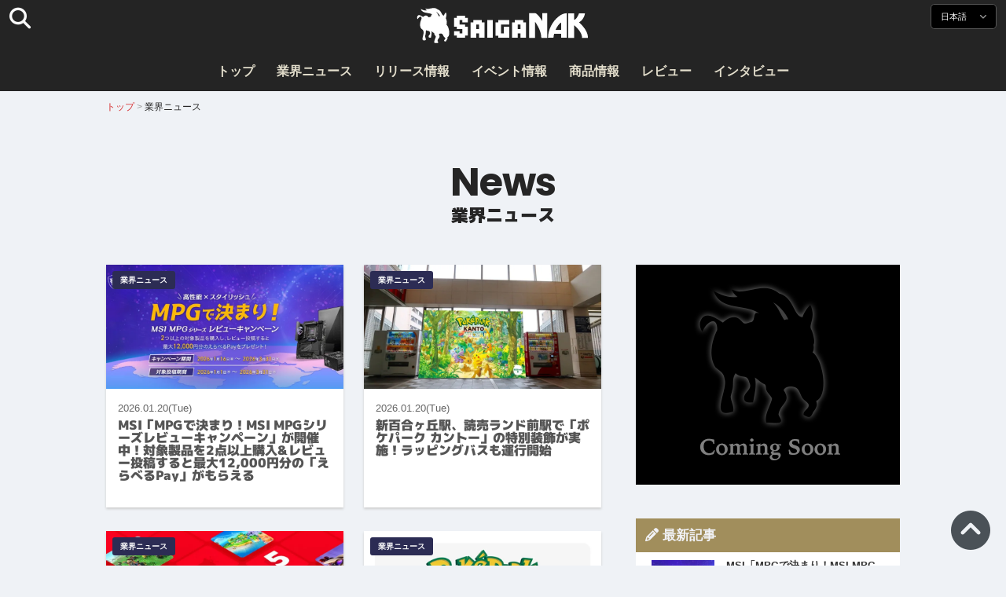

--- FILE ---
content_type: text/html; charset=UTF-8
request_url: https://saiganak.com/ja/news/
body_size: 12785
content:
<!DOCTYPE html>
<html lang="ja-JP" class="no-js" dir="ltr">
<head prefix="og: http://ogp.me/ns# fb: http://ogp.me/ns/fb# article: http://ogp.me/ns/article#">
<meta http-equiv="X-UA-Compatible" content="IE=edge">
<meta http-equiv="content-language" content="ja-jp">
<meta charset="UTF-8">
<title>業界ニュース | Saiga NAK(eスポーツメディア サイガナック)</title>
<link rel="preconnect dns-prefetch" href="//ajax.aspnetcdn.com">
<link rel="preconnect dns-prefetch" href="//i0.wp.com">
<link rel="preconnect dns-prefetch" href="//connect.facebook.net">
<link rel="preconnect dns-prefetch" href="//platform.twitter.com">
<link rel="preconnect dns-prefetch" href="//cdnjs.cloudflare.com">
<link rel="preconnect dns-prefetch" href="//www.instagram.com">
<link rel="preconnect dns-prefetch" href="//fonts.googleapis.com">
<link rel="preconnect dns-prefetch" href="//fonts.gstatic.com">
<link rel="preconnect dns-prefetch" href="//www.google-analytics.com">
<link rel="preconnect dns-prefetch" href="//www.googletagmanager.com">
<link rel="preconnect dns-prefetch" href="//www.clarity.ms">
<link rel="preconnect dns-prefetch" href="//cdn.onesignal.com">
<link rel="preconnect dns-prefetch" href="//cdn.iframe.ly">
<link rel="preload" as="script" href="https://www.google-analytics.com/analytics.js">
<meta name="viewport" content="width=device-width, initial-scale=1">
<meta name="theme-color" content="#242424">
<meta name="google" content="notranslate">
<meta property="fb:pages" content="322289025221387">
<meta name="msvalidate.01" content="1C4FF6234838589E0A4740B04C79D511">
<meta name="p:domain_verify" content="a46bcf02d0501580963acfb66ab2e8eb">
<meta name="wot-verification" content="50d734ea8d3d10b9d9c7">
<meta name="sogou_site_verification" content="LvSipLzWza">
<meta name="referrer" content="no-referrer-when-downgrade">
<meta name="author" content="https://saiganak.com/ja/member/saiganak/">
<meta name="google-adsense-account" content="ca-pub-5793716488983040">
<link rel="author" href="https://www.hatena.ne.jp/saiganak/">
<link rel="profile" href="http://gmpg.org/xfn/11">
<meta name="description" content="eスポーツの最新ニュースをお届け！eスポーツの業界動向やゲームメーカーのお知らせやセール情報まで幅広くeスポーツに関するニュースを発信しています。
">
<meta name="keywords"  content="">
<link rel="canonical" href="https://saiganak.com/ja/news/">
<meta name="twitter:site" content="Saiga NAK">
<meta name="twitter:creator" content="saiganak.com">
<meta name="twitter:domain" content="saiganak.com">
<meta name="twitter:image:src" content="https://i0.wp.com/uploads.saigacdn.com/2026/01/msi-mpg-review-campaign-00.jpg">
<meta property="og:image" content="https://i0.wp.com/uploads.saigacdn.com/2026/01/msi-mpg-review-campaign-00.jpg">
<meta property="og:locale" content="ja_JP">
<link rel="alternate" type="application/rss+xml" title="Saiga NAK" href="https://saiganak.com/ja/feed/">
<link rel="stylesheet" type="text/css" rel="preload" href="//assets.saigacdn.com/style.css?ver=20250913b" as="style">
<link rel="apple-touch-icon" sizes="180x180" href="https://assets.saigacdn.com/images/favicon/apple-touch-icon.png">
<link rel="icon" type="image/png" sizes="32x32" href="https://assets.saigacdn.com/images/favicon/favicon-32x32.png">
<link rel="icon" type="image/png" sizes="16x16" href="https://assets.saigacdn.com/images/favicon/favicon-16x16.png">
<!--<link rel="manifest" href="https://assets.saigacdn.com/images/favicon/site.webmanifest">-->
<link rel="mask-icon" href="https://assets.saigacdn.com/images/favicon/safari-pinned-tab.svg" color="#000000">
<link rel="shortcut icon" href="https://assets.saigacdn.com/images/favicon/favicon.ico">
<meta name="msapplication-TileColor" content="#000000">
<meta name="msapplication-config" content="https://assets.saigacdn.com/images/favicon/browserconfig.xml">
<meta name="theme-color" content="#000000">
<script>(function(w,d,s,l,i){w[l]=w[l]||[];w[l].push({'gtm.start':
new Date().getTime(),event:'gtm.js'});var f=d.getElementsByTagName(s)[0],
j=d.createElement(s),dl=l!='dataLayer'?'&l='+l:'';j.async=true;j.src=
'https://www.googletagmanager.com/gtm.js?id='+i+dl;f.parentNode.insertBefore(j,f);
})(window,document,'script','dataLayer','GTM-PQZVBF4W');</script>
<link rel="manifest" href="/manifest.json"><script async src="//cdnjs.cloudflare.com/ajax/libs/jquery/3.6.0/jquery.min.js" charset="utf-8"></script>
<script async src="//assets.saigacdn.com/js/jquery.pjax.min.js" charset="utf-8"></script>
<script src="https://cdn.onesignal.com/sdks/web/v16/OneSignalSDK.page.js" defer></script>
<script>
  window.OneSignalDeferred = window.OneSignalDeferred || [];
  OneSignalDeferred.push(function(OneSignal) {
    OneSignal.init({
      appId: "fdff83e0-615f-40d0-86f1-ba89e085c6be",
    });
  });
</script>
<script async>
</script>
<script defer>
window.addEventListener( 'load', function(){
$(function(){
  $.pjax({
    area : '#pjax-container,#langselect,#breadcrumbs,#pageheader',
    link : 'a:not([hreflang])',
    ajax: { timeout: 5000},
    callback: function(event, setting) {ga("send","pageview", location.pathname.slice(1));}
    //wait: 500
  });
  $(document).bind('pjax:fetch', function(){
    $('#pjax-container').addClass('pjax-fadeout'); $('#pageheader').addClass('pjax-fadeout'); $('#pjax-loader').addClass('pjax-loadstart'); init_fastyt();
  });
  $(document).bind('pjax:render', function(){
          (adsbygoogle = window.adsbygoogle || []).push({}); 
          twttr.widgets.load(document.getElementById("entry-article")); window.instgrm.Embeds.process(); FB.XFBML.parse(); (a[d].q=a[d].q||[]).push(arguments); init_magnificPopup(); init_fastyt(); window.iframely && iframely.load(); iframely.load(); init_autopager();
  });
});
}, false);
</script>
<script>
  var _paq = window._paq = window._paq || [];
  /* tracker methods like "setCustomDimension" should be called before "trackPageView" */
  _paq.push(['trackPageView']);
  _paq.push(['enableLinkTracking']);
  (function() {
    var u="//matomo.funglr.hk/";
    _paq.push(['setTrackerUrl', u+'matomo.php']);
    _paq.push(['setSiteId', '2']);
    var d=document, g=d.createElement('script'), s=d.getElementsByTagName('script')[0];
    g.async=true; g.src=u+'matomo.js'; s.parentNode.insertBefore(g,s);
  })();
</script>
<script async>
if (!window.ga) {
    (function(i,s,o,g,r,a,m){i['GoogleAnalyticsObject']=r;i[r]=i[r]||function(){
    (i[r].q=i[r].q||[]).push(arguments)},i[r].l=1*new Date();a=s.createElement(o),
    m=s.getElementsByTagName(o)[0];a.async=1;a.src=g;m.parentNode.insertBefore(a,m)
    })(window,document,'script','//www.google-analytics.com/analytics.js','ga');
    ga('create', 'UA-128671804-1', 'auto');
    ga('require', 'displayfeatures');
    ga('send', 'pageview');
    gtag('config', 'AW-1004511216');
}
ga('send', 'pageview', window.location.pathname.replace(/^\/?/, '/') + window.location.search);
</script>
<script async src="https://www.googletagmanager.com/gtag/js?id=G-3KQYVGVG2K"></script>
<script>
  window.dataLayer = window.dataLayer || [];
  function gtag(){dataLayer.push(arguments);}
  gtag('js', new Date());
  gtag('config', 'G-3KQYVGVG2K');
</script>
<script async>
!function (f, b, e, v, n, t, s) {
    if (f.fbq) return; n = f.fbq = function () {
        n.callMethod ?
            n.callMethod.apply(n, arguments) : n.queue.push(arguments)
    }; if (!f._fbq) f._fbq = n;
    n.push = n; n.loaded = !0; n.version = '2.0'; n.queue = []; t = b.createElement(e); t.async = !0;
    t.src = v; s = b.getElementsByTagName(e)[0]; s.parentNode.insertBefore(t, s)
};
fbq('init', '504005593476257');
fbq('track', 'PageView');
</script><noscript><img height="1" width="1" style="display:none" src="https://www.facebook.com/tr?id=504005593476257&ev=PageView&noscript=1" alt="Facebook Pixel"></noscript>
<script src="//cdn.onesignal.com/sdks/OneSignalSDK.js" async></script>
<script>var OneSignal = window.OneSignal || []; OneSignal.push(function() {OneSignal.init({appId: "886beb5b-b9f5-4b62-9a7a-4bcccd15de32",}); });</script>
</head>
<body><noscript><iframe src="https://www.googletagmanager.com/ns.html?id=GTM-PQZVBF4W" height="0" width="0" style="display:none; visibility:hidden;"></iframe></noscript>
<header id="header">
	<div class="container">
    		<em id="logo"><a href="https://saiganak.com/ja/">Saiga NAK</a></em>
			
		<div id="langselect"><input type="checkbox" id="langselect-check">
			<label for="langselect-check">
			日本語&nbsp;<i class="fas fa-angle-down"></i></label>
				
<ul class="language-chooser language-chooser-text qtranxs_language_chooser" id="qtranslate-chooser">
<li class="lang-en"><a href="https://saiganak.com/en/news/" hreflang="en" title="English (en)" class="qtranxs_text qtranxs_text_en"><span>English</span></a></li>
<li class="lang-ja active"><a href="https://saiganak.com/ja/news/" hreflang="ja" title="日本語 (ja)" class="qtranxs_text qtranxs_text_ja"><span>日本語</span></a></li>
<li class="lang-zh"><a href="https://saiganak.com/zh/news/" hreflang="zh" title="繁體中文 (zh)" class="qtranxs_text qtranxs_text_zh"><span>繁體中文</span></a></li>
</ul><div class="qtranxs_widget_end"></div>
		</div>
		<div class="clear"></div>
	</div>
<div class="clear"></div>
<input type="checkbox" id="navbar"><label for="navbar"><hr><hr><hr></label>
<nav id="globalnav">
	<ul>
		<li><a href="https://saiganak.com/ja/" title="トップ">トップ</a></li>
		<li><a href="https://saiganak.com/ja/news/" title="業界ニュース">業界ニュース</a></li>
		<li><a href="https://saiganak.com/ja/release/" title="リリース情報">リリース情報</a></li>
		<li><a href="https://saiganak.com/ja/event/" title="イベント情報">イベント情報</a></li>
		<li><a href="https://saiganak.com/ja/product/" title="商品情報">商品情報</a></li>
    <li><a href="https://saiganak.com/ja/review/" title="レビュー">レビュー</a></li>
    <li><a href="https://saiganak.com/ja/interview/" title="インタビュー">インタビュー</a></li>
	</ul>
</nav>
<input type="checkbox" id="search-check">
<label for="search-check"><i class="fas fa-search"></i></label>
<div id="globalsearch">
<form role="search" method="get" action="https://saiganak.com/ja/">
<label for="search-field-input"><input type="search" class="search-field" id="search-field-input" placeholder="" value="" name="s" required  pattern=".*\S+.*" minlength="2" autocomplete="off"></label>
<button type="submit">Search</button>
</form>
</div>
</header>
<div class="clear"></div>
<div id="breadcrumbs">
<div class="container">
<nav id="crumbs" itemscope itemtype="http://schema.org/BreadcrumbList"><span itemprop="itemListElement" itemscope itemtype="http://schema.org/ListItem"><a rel="v:url" property="v:title" href="https://saiganak.com/ja/" itemprop="item" name="funglr Games"><span itemprop="name">トップ</span></a><meta itemprop="position" content="1"></span><span class="del">&nbsp;&gt;&nbsp;</span><span itemprop="itemListElement" itemscope itemtype="http://schema.org/ListItem"><span class="current" itemprop="name" name="業界ニュース">業界ニュース</span><meta itemprop="position" content="2"></span>
</nav>
</div>
</div>
<div class="clear"></div>
<div id="pageheader">
    <header id="archive-header">
    <em>news</em>
    <h1>業界ニュース</h1>    </header><!-- .page-header -->
</div><div class="wrapper">
<div class="main" id="pjax-container"><div id="pjax-loader"></div>


<h2 id="description">eスポーツの最新ニュースをお届け！eスポーツの業界動向やゲームメーカーのお知らせやセール情報まで幅広くeスポーツに関するニュースを発信しています。
</h2><div class="main-list">

			<a href="https://saiganak.com/ja/news/msi-mpg-review-campaign-jan2026/" class="postlist" title="MSI「MPGで決まり！MSI MPGシリーズレビューキャンペーン」が開催中！対象製品を2点以上購入&amp;レビュー投稿すると最大12,000円分の「えらべるPay」がもらえる">
<div class="thum">
<picture>
  <source media="(max-width: 681px)" srcset="https://i0.wp.com/uploads.saigacdn.com/2026/01/msi-mpg-review-campaign-00-150x150.jpg">
  <img src="https://i0.wp.com/uploads.saigacdn.com/2026/01/msi-mpg-review-campaign-00-1024x538.jpg?resize=830,440" alt="MSI「MPGで決まり！MSI MPGシリーズレビューキャンペーン」が開催中！対象製品を2点以上購入&amp;レビュー投稿すると最大12,000円分の「えらべるPay」がもらえる" title="MSI「MPGで決まり！MSI MPGシリーズレビューキャンペーン」が開催中！対象製品を2点以上購入&amp;レビュー投稿すると最大12,000円分の「えらべるPay」がもらえる" loading="lazy">
</picture>
</div>
<div class="postlist-info">
	<em class="iconcate">業界ニュース</em>
	<time>2026.01.20(Tue)</time><br class="clear">
	<b>MSI「MPGで決まり！MSI MPGシリーズレビューキャンペーン」が開催中！対象製品を2点以上購入&#038;レビュー投稿すると最大12,000円分の「えらべるPay」がもらえる</b>
</div>
<div class="clear"></div>
</a>

		
				<a href="https://saiganak.com/ja/news/pokepark-kanto-partnership-with-odakyu/" class="postlist" title="新百合ヶ丘駅、読売ランド前駅で「ポケパーク カントー」の特別装飾が実施！ラッピングバスも運行開始">
<div class="thum">
<picture>
  <source media="(max-width: 681px)" srcset="https://i0.wp.com/uploads.saigacdn.com/2026/01/pokepark-kanto-partnership-with-odakyu-00-150x150.jpg">
  <img src="https://i0.wp.com/uploads.saigacdn.com/2026/01/pokepark-kanto-partnership-with-odakyu-00-1024x538.jpg?resize=830,440" alt="新百合ヶ丘駅、読売ランド前駅で「ポケパーク カントー」の特別装飾が実施！ラッピングバスも運行開始" title="新百合ヶ丘駅、読売ランド前駅で「ポケパーク カントー」の特別装飾が実施！ラッピングバスも運行開始" loading="lazy">
</picture>
</div>
<div class="postlist-info">
	<em class="iconcate">業界ニュース</em>
	<time>2026.01.20(Tue)</time><br class="clear">
	<b>新百合ヶ丘駅、読売ランド前駅で「ポケパーク カントー」の特別装飾が実施！ラッピングバスも運行開始</b>
</div>
<div class="clear"></div>
</a>

		
				<a href="https://saiganak.com/ja/news/nintendo-switch-2025-review/" class="postlist" title="「Nintendo Switch 2025年の振り返り」が公開中！去年遊んだソフトやプレイ時間を振り返ろう">
<div class="thum">
<picture>
  <source media="(max-width: 681px)" srcset="https://i0.wp.com/uploads.saigacdn.com/2026/01/nintendo-switch-2025-review-00-150x150.jpg">
  <img src="https://i0.wp.com/uploads.saigacdn.com/2026/01/nintendo-switch-2025-review-00-1024x538.jpg?resize=830,440" alt="「Nintendo Switch 2025年の振り返り」が公開中！去年遊んだソフトやプレイ時間を振り返ろう" title="「Nintendo Switch 2025年の振り返り」が公開中！去年遊んだソフトやプレイ時間を振り返ろう" loading="lazy">
</picture>
</div>
<div class="postlist-info">
	<em class="iconcate">業界ニュース</em>
	<time>2026.01.19(Mon)</time><br class="clear">
	<b>「Nintendo Switch 2025年の振り返り」が公開中！去年遊んだソフトやプレイ時間を振り返ろう</b>
</div>
<div class="clear"></div>
</a>

		
				<a href="https://saiganak.com/ja/news/pokepark-kanto-partnership-with-keio/" class="postlist" title="京王よみうりランド駅が「ポケパーク カントー」装飾に！京王線でラッピングトレインも運行開始">
<div class="thum">
<picture>
  <source media="(max-width: 681px)" srcset="https://i0.wp.com/uploads.saigacdn.com/2026/01/pokepark-kanto-partnership-with-keio-00-150x150.jpg">
  <img src="https://i0.wp.com/uploads.saigacdn.com/2026/01/pokepark-kanto-partnership-with-keio-00-1024x538.jpg?resize=830,440" alt="京王よみうりランド駅が「ポケパーク カントー」装飾に！京王線でラッピングトレインも運行開始" title="京王よみうりランド駅が「ポケパーク カントー」装飾に！京王線でラッピングトレインも運行開始" loading="lazy">
</picture>
</div>
<div class="postlist-info">
	<em class="iconcate">業界ニュース</em>
	<time>2026.01.19(Mon)</time><br class="clear">
	<b>京王よみうりランド駅が「ポケパーク カントー」装飾に！京王線でラッピングトレインも運行開始</b>
</div>
<div class="clear"></div>
</a>

		
				<a href="https://saiganak.com/ja/news/detonation-lcp2026-split1/" class="postlist" title="「DetonatioN FocusMe」が「League of Legends Championship Pacific Split 1」に出場！初戦は1月17日から">
<div class="thum">
<picture>
  <source media="(max-width: 681px)" srcset="https://i0.wp.com/uploads.saigacdn.com/2026/01/team-detonation-lcp2026-split1-00-150x150.png">
  <img src="https://i0.wp.com/uploads.saigacdn.com/2026/01/team-detonation-lcp2026-split1-00-1024x538.png?resize=830,440" alt="「DetonatioN FocusMe」が「League of Legends Championship Pacific Split 1」に出場！初戦は1月17日から" title="「DetonatioN FocusMe」が「League of Legends Championship Pacific Split 1」に出場！初戦は1月17日から" loading="lazy">
</picture>
</div>
<div class="postlist-info">
	<em class="iconcate">業界ニュース</em>
	<time>2026.01.16(Fri)</time><br class="clear">
	<b>「DetonatioN FocusMe」が「League of Legends Championship Pacific Split 1」に出場！初戦は1月17日から</b>
</div>
<div class="clear"></div>
</a>

		
				<a href="https://saiganak.com/ja/news/espoexpo-2026-streetfighter-6-nominate/" class="postlist" title="「スト6」競技会優勝者が日本代表候補に！ASIA esports EXPO 2026にて選出">
<div class="thum">
<picture>
  <source media="(max-width: 681px)" srcset="https://i0.wp.com/uploads.saigacdn.com/2026/01/streetfighter-6-champion-japan-representative-asia-expo-2026-00-150x150.jpg">
  <img src="https://i0.wp.com/uploads.saigacdn.com/2026/01/streetfighter-6-champion-japan-representative-asia-expo-2026-00-1024x538.jpg?resize=830,440" alt="「スト6」競技会優勝者が日本代表候補に！ASIA esports EXPO 2026にて選出" title="「スト6」競技会優勝者が日本代表候補に！ASIA esports EXPO 2026にて選出" loading="lazy">
</picture>
</div>
<div class="postlist-info">
	<em class="iconcate">業界ニュース</em>
	<time>2026.01.16(Fri)</time><br class="clear">
	<b>「ストリートファイター6」競技会優勝者が日本代表候補に！ASIA esports EXPO 2026にて選出</b>
</div>
<div class="clear"></div>
</a>

		
				<a href="https://saiganak.com/ja/news/residentevil-showcase-release-jan2026/" class="postlist" title="シリーズ最新作「バイオハザード レクイエム」新情報が多数公開！2月27日の発売迫る">
<div class="thum">
<picture>
  <source media="(max-width: 681px)" srcset="https://i0.wp.com/uploads.saigacdn.com/2026/01/residentevil-showcase-release-jan2026-00-150x150.jpg">
  <img src="https://i0.wp.com/uploads.saigacdn.com/2026/01/residentevil-showcase-release-jan2026-00-1024x538.jpg?resize=830,440" alt="シリーズ最新作「バイオハザード レクイエム」新情報が多数公開！2月27日の発売迫る" title="シリーズ最新作「バイオハザード レクイエム」新情報が多数公開！2月27日の発売迫る" loading="lazy">
</picture>
</div>
<div class="postlist-info">
	<em class="iconcate">業界ニュース</em>
	<time>2026.01.16(Fri)</time><br class="clear">
	<b>シリーズ最新作「バイオハザード レクイエム」新情報が多数公開！2月27日の発売迫る</b>
</div>
<div class="clear"></div>
</a>

		
				<a href="https://saiganak.com/ja/news/team-detonation-ashikagabank-sponsorship/" class="postlist" title="DetonatioN FocusMeと足利銀行がスポンサー協賛契約を締結！スポーツイベントやファン交流を通じて地域コミュニティを活性化">
<div class="thum">
<picture>
  <source media="(max-width: 681px)" srcset="https://i0.wp.com/uploads.saigacdn.com/2026/01/detonationfocusme-ashikagabank-sponsorship-00-150x150.jpg">
  <img src="https://i0.wp.com/uploads.saigacdn.com/2026/01/detonationfocusme-ashikagabank-sponsorship-00-1024x538.jpg?resize=830,440" alt="DetonatioN FocusMeと足利銀行がスポンサー協賛契約を締結！スポーツイベントやファン交流を通じて地域コミュニティを活性化" title="DetonatioN FocusMeと足利銀行がスポンサー協賛契約を締結！スポーツイベントやファン交流を通じて地域コミュニティを活性化" loading="lazy">
</picture>
</div>
<div class="postlist-info">
	<em class="iconcate">業界ニュース</em>
	<time>2026.01.16(Fri)</time><br class="clear">
	<b>DetonatioN FocusMeと足利銀行がスポンサー協賛契約を締結！スポーツイベントやファン交流を通じて地域コミュニティを活性化</b>
</div>
<div class="clear"></div>
</a>

		
				<a href="https://saiganak.com/ja/news/fatalfury-cotw-update-season2-jan2026/" class="postlist" title="「餓狼伝説 City of the Wolves」Season 2が2026年1月22日配信開始！毎月1体ずつ6体のキャラクターが参戦！ゲームバランス調整も実施！">
<div class="thum">
<picture>
  <source media="(max-width: 681px)" srcset="https://i0.wp.com/uploads.saigacdn.com/2026/01/fatalfury-cotw-update-season2-jan2026-00-150x150.jpg">
  <img src="https://i0.wp.com/uploads.saigacdn.com/2026/01/fatalfury-cotw-update-season2-jan2026-00-1024x538.jpg?resize=830,440" alt="「餓狼伝説 City of the Wolves」Season 2が2026年1月22日配信開始！毎月1体ずつ6体のキャラクターが参戦！ゲームバランス調整も実施！" title="「餓狼伝説 City of the Wolves」Season 2が2026年1月22日配信開始！毎月1体ずつ6体のキャラクターが参戦！ゲームバランス調整も実施！" loading="lazy">
</picture>
</div>
<div class="postlist-info">
	<em class="iconcate">業界ニュース</em>
	<time>2026.01.16(Fri)</time><br class="clear">
	<b>「餓狼伝説 City of the Wolves」Season 2が2026年1月22日配信開始！毎月1体ずつ6体のキャラクターが参戦！ゲームバランス調整も実施！</b>
</div>
<div class="clear"></div>
</a>

		
				<a href="https://saiganak.com/ja/news/fortnite-kizunaai-collaboration-jan2026/" class="postlist" title="フォートナイトに「キズナアイ」が登場！コスチュームやヒット曲のジャムトラック、エモートなどを展開">
<div class="thum">
<picture>
  <source media="(max-width: 681px)" srcset="https://i0.wp.com/uploads.saigacdn.com/2026/01/fortnite-kizunaai-collaboration-00-150x150.png">
  <img src="https://i0.wp.com/uploads.saigacdn.com/2026/01/fortnite-kizunaai-collaboration-00-1024x538.png?resize=830,440" alt="フォートナイトに「キズナアイ」が登場！コスチュームやヒット曲のジャムトラック、エモートなどを展開" title="フォートナイトに「キズナアイ」が登場！コスチュームやヒット曲のジャムトラック、エモートなどを展開" loading="lazy">
</picture>
</div>
<div class="postlist-info">
	<em class="iconcate">業界ニュース</em>
	<time>2026.01.15(Thu)</time><br class="clear">
	<b>フォートナイトに「キズナアイ」が登場！コスチュームやヒット曲のジャムトラック、エモートなどを展開</b>
</div>
<div class="clear"></div>
</a>

		
				<a href="https://saiganak.com/ja/news/pawa-adventures-announcement/" class="postlist" title="新作モバイルゲーム「パワプロアドベンチャーズ」が2026年春に配信決定！ファンタジーの世界でパワプロを楽しもう！">
<div class="thum">
<picture>
  <source media="(max-width: 681px)" srcset="https://i0.wp.com/uploads.saigacdn.com/2026/01/pawa-adventures-releace-information-00-150x150.png">
  <img src="https://i0.wp.com/uploads.saigacdn.com/2026/01/pawa-adventures-releace-information-00-1024x538.png?resize=830,440" alt="新作モバイルゲーム「パワプロアドベンチャーズ」が2026年春に配信決定！ファンタジーの世界でパワプロを楽しもう！" title="新作モバイルゲーム「パワプロアドベンチャーズ」が2026年春に配信決定！ファンタジーの世界でパワプロを楽しもう！" loading="lazy">
</picture>
</div>
<div class="postlist-info">
	<em class="iconcate">業界ニュース</em>
	<time>2026.01.15(Thu)</time><br class="clear">
	<b>新作モバイルゲーム「パワプロアドベンチャーズ」が2026年春に配信決定！ファンタジーの世界でパワプロを楽しもう！</b>
</div>
<div class="clear"></div>
</a>

		
				<a href="https://saiganak.com/ja/news/dawnwalker-trailer-jan2026/" class="postlist" title="アクションRPG「The Blood of Dawnwalker」の新情報が公開！ゲームプレイ映像、キービジュアル、メインテーマ曲のミュージックビデオなど">
<div class="thum">
<picture>
  <source media="(max-width: 681px)" srcset="https://i0.wp.com/uploads.saigacdn.com/2026/01/dawnwalker-trailer-2026jan-00-150x150.png">
  <img src="https://i0.wp.com/uploads.saigacdn.com/2026/01/dawnwalker-trailer-2026jan-00-1024x538.png?resize=830,440" alt="アクションRPG「The Blood of Dawnwalker」の新情報が公開！ゲームプレイ映像、キービジュアル、メインテーマ曲のミュージックビデオなど" title="アクションRPG「The Blood of Dawnwalker」の新情報が公開！ゲームプレイ映像、キービジュアル、メインテーマ曲のミュージックビデオなど" loading="lazy">
</picture>
</div>
<div class="postlist-info">
	<em class="iconcate">業界ニュース</em>
	<time>2026.01.14(Wed)</time><br class="clear">
	<b>アクションRPG「The Blood of Dawnwalker」の新情報が公開！ゲームプレイ映像、キービジュアル、メインテーマ曲のミュージックビデオなど</b>
</div>
<div class="clear"></div>
</a>

		
				
</div>
<div class="clear"></div>
	<div class="paging">
	<span aria-current="page" class="page-numbers current">1</span>
<a class="page-numbers" href="https://saiganak.com/ja/news/page/2/">2</a>
<a class="page-numbers" href="https://saiganak.com/ja/news/page/3/">3</a>
<a class="page-numbers" href="https://saiganak.com/ja/news/page/4/">4</a>
<span class="page-numbers dots">&hellip;</span>
<a class="next page-numbers" href="https://saiganak.com/ja/news/page/2/">»</a></div>
<div class="clear"></div>


</div>


<aside id="sidebar">
<section class="sidebar-ad">
	<div class="sidebar-ad-adsense">
<img src="https://assets.saigacdn.com/images/banner_sample336x280.png" loading="lazy" decoding="async" alt="SaigaNAK" width="336" height="280">
<ins class="adsbygoogle"
     style="display:inline-block;width:336px;height:280px"
     data-ad-client="ca-pub-5793716488983040"
     data-ad-slot="7060207372"></ins>
	</div>
</section>

<!--LATEST-POSTS-START-->
﻿<section class="sidebar-entry">
<h3><i class="fas fa-pencil-alt"></i>&nbsp;最新記事</h3>
<div>
<ul class="wp-apicard" id="js-latest-list" data-edge-src="/wp-json/saiga/v1/sidebar/latest?lang=ja">
    <li><a href="https://saiganak.com/ja/news/msi-mpg-review-campaign-jan2026/" title="MSI「MPGで決まり！MSI MPGシリーズレビューキャンペーン」が開催中！対象製品を2点以上購入&#038;レビュー投稿すると最大12,000円分の「えらべるPay」がもらえる"><figure><img src="https://i0.wp.com/uploads.saigacdn.com/2026/01/msi-mpg-review-campaign-00-150x150.jpg" alt="MSI「MPGで決まり！MSI MPGシリーズレビューキャンペーン」が開催中！対象製品を2点以上購入&#038;レビュー投稿すると最大12,000円分の「えらべるPay」がもらえる" title="MSI「MPGで決まり！MSI MPGシリーズレビューキャンペーン」が開催中！対象製品を2点以上購入&#038;レビュー投稿すると最大12,000円分の「えらべるPay」がもらえる" decoding="async" loading="lazy" width="150" height="150"></figure>
    <p><b>MSI「MPGで決まり！MSI MPGシリーズレビューキャンペーン」が開催中！対象製品を2点…</b><time>2026.01.20(Tue)</time></p></a></li>
    <li><a href="https://saiganak.com/ja/news/pokepark-kanto-partnership-with-odakyu/" title="新百合ヶ丘駅、読売ランド前駅で「ポケパーク カントー」の特別装飾が実施！ラッピングバスも運行開始"><figure><img src="https://i0.wp.com/uploads.saigacdn.com/2026/01/pokepark-kanto-partnership-with-odakyu-00-150x150.jpg" alt="新百合ヶ丘駅、読売ランド前駅で「ポケパーク カントー」の特別装飾が実施！ラッピングバスも運行開始" title="新百合ヶ丘駅、読売ランド前駅で「ポケパーク カントー」の特別装飾が実施！ラッピングバスも運行開始" decoding="async" loading="lazy" width="150" height="150"></figure>
    <p><b>新百合ヶ丘駅、読売ランド前駅で「ポケパーク カントー」の特別装飾が実施！ラッピン…</b><time>2026.01.20(Tue)</time></p></a></li>
    <li><a href="https://saiganak.com/ja/event/esportsawards-2025-live-entertainment-category/" title="SHAKAさんやdtto.さんなどが受賞！日本eスポーツアワード2025「ライブエンターテインメント部門」授賞式レポート！"><figure><img src="https://i0.wp.com/uploads.saigacdn.com/2026/01/esportsawards-2025-live-entertainment-category-00-150x150.jpg" alt="SHAKAさんやdtto.さんなどが受賞！日本eスポーツアワード2025「ライブエンターテインメント部門」授賞式レポート！" title="SHAKAさんやdtto.さんなどが受賞！日本eスポーツアワード2025「ライブエンターテインメント部門」授賞式レポート！" decoding="async" loading="lazy" width="150" height="150"></figure>
    <p><b>SHAKAさんやdtto.さんなどが受賞！日本eスポーツアワード2025「ライブエンターテイン…</b><time>2026.01.19(Mon)</time></p></a></li>
    <li><a href="https://saiganak.com/ja/product/sanwa-tap-b114uc-2/" title="サンワサプライからクランプ固定式の電源タップが登場！最大65W対応のType-Cポートを搭載"><figure><img src="https://i0.wp.com/uploads.saigacdn.com/2026/01/sanwa-tap-b114uc-2-00-150x150.jpg" alt="サンワサプライからクランプ固定式の電源タップが登場！最大65W対応のType-Cポートを搭載" title="サンワサプライからクランプ固定式の電源タップが登場！最大65W対応のType-Cポートを搭載" decoding="async" loading="lazy" width="150" height="150"></figure>
    <p><b>サンワサプライからクランプ固定式の電源タップが登場！最大65W対応のType-Cポートを…</b><time>2026.01.19(Mon)</time></p></a></li>
    <li><a href="https://saiganak.com/ja/news/nintendo-switch-2025-review/" title="「Nintendo Switch 2025年の振り返り」が公開中！去年遊んだソフトやプレイ時間を振り返ろう"><figure><img src="https://i0.wp.com/uploads.saigacdn.com/2026/01/nintendo-switch-2025-review-00-150x150.jpg" alt="「Nintendo Switch 2025年の振り返り」が公開中！去年遊んだソフトやプレイ時間を振り返ろう" title="「Nintendo Switch 2025年の振り返り」が公開中！去年遊んだソフトやプレイ時間を振り返ろう" decoding="async" loading="lazy" width="150" height="150"></figure>
    <p><b>「Nintendo Switch 2025年の振り返り」が公開中！去年遊んだソフトやプレイ時間を振…</b><time>2026.01.19(Mon)</time></p></a></li>
</ul>
</div>
</section><!--LATEST-POSTS-END-->


<section class="sidebar-ranking">
<h3 class="sidebar-ranking-hatena"><i class="fas fa-bookmark"></i>&nbsp;新着ブックマーク</h3>
<ul>
	<li><a href="https://saiganak.com/ja/review/honor-win/"><span class="sidebar-ranking-bookmarkcount"><i class="fas fa-bookmark"></i>1&nbsp;User</span>
		<em><img src="https://i0.wp.com/uploads.saigacdn.com/2026/01/honor-win-00-300x158.jpg" alt="10,000mAhバッテリーに空冷ファンや185Hzも！新たなゲーミングスマホ「HONOR WIN」レビュー" title="10,000mAhバッテリーに空冷ファンや185Hzも！新たなゲーミングスマホ「HONOR WIN」レビュー" decoding="async" loading="lazy" width="130" height="70"></em>
		<div><time>2026.01.05(Mon)</time><b>10,000mAhバッテリーに空冷ファンや185Hzも！新たなゲーミング…</a></b></div>
	</a></li>
	<li><a href="https://saiganak.com/ja/review/redmagic-10s-pro-wuthering-waves-limited-edition/"><span class="sidebar-ranking-bookmarkcount"><i class="fas fa-bookmark"></i>1&nbsp;User</span>
		<em><img src="https://i0.wp.com/uploads.saigacdn.com/2025/09/redmagic-10s-pro-wuthering-waves-limited-edition-00-300x158.jpg" alt="鳴潮のツバキとコラボした激レアゲーミングスマホ「REDMAGIC 10S Pro 鳴潮版」を実機チェック！スマホケースやアクスタなど付属品も豪華" title="鳴潮のツバキとコラボした激レアゲーミングスマホ「REDMAGIC 10S Pro 鳴潮版」を実機チェック！スマホケースやアクスタなど付属品も豪華" decoding="async" loading="lazy" width="130" height="70"></em>
		<div><time>2025.09.18(Thu)</time><b>鳴潮のツバキとコラボした激レアゲーミングスマホ「REDMAGIC 10…</a></b></div>
	</a></li>
	<li><a href="https://saiganak.com/ja/event/tgs2025-sapporo-game-camp-booth-announcement/"><span class="sidebar-ranking-bookmarkcount"><i class="fas fa-bookmark"></i>1&nbsp;User</span>
		<em><img src="https://i0.wp.com/uploads.saigacdn.com/2025/09/tgs2025-sapporo-game-camp-booth-announcement-00-300x158.jpg" alt="Sapporo Game Campが「東京ゲームショウ2025」に出展！「ゲームのまち・さっぽろ」をアピール！" title="Sapporo Game Campが「東京ゲームショウ2025」に出展！「ゲームのまち・さっぽろ」をアピール！" decoding="async" loading="lazy" width="130" height="70"></em>
		<div><time>2025.09.18(Thu)</time><b>Sapporo Game Campが「東京ゲームショウ2025」に出展！「ゲーム…</a></b></div>
	</a></li>
	<li><a href="https://saiganak.com/ja/news/residentevil-re2-release-sale/"><span class="sidebar-ranking-bookmarkcount"><i class="fas fa-bookmark"></i>1&nbsp;User</span>
		<em><img src="https://i0.wp.com/uploads.saigacdn.com/2024/12/biohazard-re2-release-sale-00-300x158.jpg" alt="iPhone/iPad/Mac版「バイオハザード RE:2」発売記念セール開催！「バイオハザード」シリーズのRE:4やヴィレッジもセール対象に" title="iPhone/iPad/Mac版「バイオハザード RE:2」発売記念セール開催！「バイオハザード」シリーズのRE:4やヴィレッジもセール対象に" decoding="async" loading="lazy" width="130" height="70"></em>
		<div><time>2024.12.06(Fri)</time><b>iPhone/iPad/Mac版「バイオハザード RE:2」発売記念セール開催…</a></b></div>
	</a></li>
	<li><a href="https://saiganak.com/ja/interview/sfl-pro-jp-2025-zetadivision-geekly/"><span class="sidebar-ranking-bookmarkcount"><i class="fas fa-bookmark"></i>1&nbsp;User</span>
		<em><img src="https://i0.wp.com/uploads.saigacdn.com/2025/07/sfl-pro-jp-2025-zetadivision-geekly-00-300x158.jpg" alt="「SFL: Pro-JP 2025」Division FのZETA DIVISION Geeklyにインタビュー！「勝利が求められるチーム」「5人の力で戦う」" title="「SFL: Pro-JP 2025」Division FのZETA DIVISION Geeklyにインタビュー！「勝利が求められるチーム」「5人の力で戦う」" decoding="async" loading="lazy" width="130" height="70"></em>
		<div><time>2025.07.19(Sat)</time><b>「SFL: Pro-JP 2025」Division FのZETA DIVISION Geeklyにイン…</a></b></div>
	</a></li>
	<li><a href="https://saiganak.com/ja/interview/sfl-pro-jp-2025-sskumamoto/"><span class="sidebar-ranking-bookmarkcount"><i class="fas fa-bookmark"></i>1&nbsp;User</span>
		<em><img src="https://i0.wp.com/uploads.saigacdn.com/2025/07/sfl-pro-jp-2025-sskumamoto-00-300x158.jpg" alt="「SFL: Pro-JP 2025」Division SのSaishunkan Sol 熊本にインタビュー！「“しっかりした”チーム」「こばやんに頑張ってもらって」" title="「SFL: Pro-JP 2025」Division SのSaishunkan Sol 熊本にインタビュー！「“しっかりした”チーム」「こばやんに頑張ってもらって」" decoding="async" loading="lazy" width="130" height="70"></em>
		<div><time>2025.07.21(Mon)</time><b>「SFL: Pro-JP 2025」Division SのSaishunkan Sol 熊本にインタ…</a></b></div>
	</a></li>
</ul>
</section>

<div id="sidebar-scroll">
<section class="sidebar-ad">

    <script src="//assets.saigacdn.com/js/sidebanner_ja.js?20241119a" async charset="utf-8"></script><div id="sidebanner_ja">
    <a href="https://h.accesstrade.net/sp/cc?rk=0100cvjz00kdm4" rel="nofollow" referrerpolicy="no-referrer-when-downgrade"><img src="https://h.accesstrade.net/sp/rr?rk=0100cvjz00kdm4" alt="Hulu" border="0" loading="lazy" decoding="async" width="336" height="280"></a></div>
<div class="clear"></div>
</section>
<section class="sidebar-pickup">
<ul>
<li>
            <a href="https://saiganak.com/ja/review/international-brand-debit-card-for-gamer/" rel="noopener noreferrer follow">
            <img src="https://i0.wp.com/uploads.saigacdn.com/2021/07/international-brand-debit-card-for-gamer-sony2.jpg?resize=80,80" alt="デビットカード" loading="lazy" decoding="async" width="80" height="80">
            <div>ゲーマーなら必須！？ゲーム好きなら審査不要で作れる国際ブランドのデビットカードがオススメ！編集部が厳選紹介！</div>
            </a>
</li>
<li>
            <a href="https://saiganak.com/ja/other/card-loan-for-gamer/" title="カードローンは危ない？消費が多いゲーマーにおすすめしたい初めてのカードローンを紹介！">
            <img src="https://i0.wp.com/uploads.saigacdn.com/2023/01/card-loan-for-gamer-00-01.jpg?resize=80,80" alt="カードローンは危ない？消費が多いゲーマーにおすすめしたい初めてのカードローンを紹介！" title="カードローンは危ない？消費が多いゲーマーにおすすめしたい初めてのカードローンを紹介！" loading="lazy">
            <div>カードローンは危ない？消費が多いゲーマーにおすすめしたい初めてのカードローンを紹介！</div>
            </a>
</li>

<li>
            <a href="https://saiganak.com/ja/product/ps5-ffxvi-limited-items-release/" title="DualSenseとPS5用カバーにFF XVIデザインが登場！PS5のFF XVI同梱版も発売決定！">
            <img src="https://i0.wp.com/uploads.saigacdn.com/2023/04/ps5-ffxvi-limited-items-release-00-150x150.jpg" alt="DualSenseとPS5用カバーにFF XVIデザインが登場！PS5のFF XVI同梱版も発売決定！" title="DualSenseとPS5用カバーにFF XVIデザインが登場！PS5のFF XVI同梱版も発売決定！" loading="lazy">
            <div>DualSenseとPS5用カバーにFF XVIデザインが登場！PS5のFF XVI同梱版も発売決定！</div>
            </a>
</li>
<li>
            <a href="https://saiganak.com/ja/product/tsukumo-g-gear-ccffvii-reunion-recommend-pc-notice/" title="「クライシス コア -ファイナルファンタジーVII- リユニオン」推奨ゲーミングPCが「G-GEAR」シリーズより登場！">
            <img src="https://i0.wp.com/uploads.saigacdn.com/2022/12/tsukumo-g-gear-ccff7r-recommend-pc-notice-01-150x150.jpg" alt="「クライシス コア -ファイナルファンタジーVII- リユニオン」推奨ゲーミングPCが「G-GEAR」シリーズより登場！" title="「クライシス コア -ファイナルファンタジーVII- リユニオン」推奨ゲーミングPCが「G-GEAR」シリーズより登場！" loading="lazy">
            <div>「クライシス コア -ファイナルファンタジーVII- リユニオン」推奨ゲーミングPCが「G-GEAR」シリーズより登場！</div>
            </a>
</li>
<li>
            <a href="https://saiganak.com/ja/review/lawson-nipponbashi-nansandori-dqw-collaboration/" title="ドラクエウォークがローソンをジャック！大阪の「ローソン日本橋なんさん通り店」へガンガンいこうぜ！">
            <img src="https://i0.wp.com/uploads.saigacdn.com/2020/11/lawson-nipponbashi-nansandori-dqw-collaboration-00-150x150.jpg" alt="ドラクエウォークがローソンをジャック！大阪の「ローソン日本橋なんさん通り店」へガンガンいこうぜ！" title="ドラクエウォークがローソンをジャック！大阪の「ローソン日本橋なんさん通り店」へガンガンいこうぜ！" loading="lazy">
            <div>ドラクエウォークがローソンをジャック！大阪の「ローソン日本橋なんさん通り店」へガンガンいこうぜ！</div>
            </a>
</li>
<li>
            <a href="https://saiganak.com/ja/review/energy-hack/" title="父ノ背中けんきさんプロデュースのFPSプレイヤー専用エナドリ「eNERGY HACK」Project Fコラボデザインを飲んでみた">
            <img src="https://i0.wp.com/uploads.saigacdn.com/2023/07/energy-hack-00-150x150.jpg" alt="父ノ背中けんきさんプロデュースのFPSプレイヤー専用エナドリ「eNERGY HACK」Project Fコラボデザインを飲んでみた" title="父ノ背中けんきさんプロデュースのFPSプレイヤー専用エナドリ「eNERGY HACK」Project Fコラボデザインを飲んでみた" loading="lazy">
            <div>父ノ背中けんきさんプロデュースのFPSプレイヤー専用エナドリ「eNERGY HACK」Project Fコラボデザインを飲んでみた</div>
            </a>
</li>
<li>
            <a href="https://saiganak.com/ja/product/hicat-hi-energy-shigotoneko-collabo/" title="ヨシ！前回即完したマタタビエナドリ「HICAT」×「仕事猫」「電話猫」コラボが再販開始！">
            <img src="https://i0.wp.com/uploads.saigacdn.com/2023/09/hicat-hi-energy-shigotoneko-collabo-00-150x150.jpg" alt="ヨシ！前回即完したマタタビエナドリ「HICAT」×「仕事猫」「電話猫」コラボが再販開始！" title="ヨシ！前回即完したマタタビエナドリ「HICAT」×「仕事猫」「電話猫」コラボが再販開始！" loading="lazy">
            <div>ヨシ！前回即完したマタタビエナドリ「HICAT」×「仕事猫」「電話猫」コラボが再販開始！</div>
            </a>
</li>
<li>
            <a href="https://saiganak.com/ja/review/cryptocurrency-exchange-for-beginners/" title="仮想通貨(暗号通貨)デビューはどこの取引所がオススメ？口座開設って大変なの？人気仮想通貨取引所を徹底比較！">
            <img src="https://i0.wp.com/uploads.saigacdn.com/2022/07/cryptocurrency-exchange-for-beginners-choice-1024x683.jpg?resize=80,80" alt="仮想通貨(暗号通貨)デビューはどこの取引所がオススメ？口座開設って大変なの？人気仮想通貨取引所を徹底比較！" title="仮想通貨(暗号通貨)デビューはどこの取引所がオススメ？口座開設って大変なの？人気仮想通貨取引所を徹底比較！" loading="lazy">
            <div>仮想通貨(暗号通貨)デビューはどこの取引所がオススメ？口座開設って大変なの？人気仮想通貨取引所を徹底比較！</div>
            </a>
</li>

</ul>
</section>
</div>

</aside>
</div>


<p id="page-top"><a href="#top" rel="noopener noreferrer nofollow"><i class="fas fa-chevron-circle-up"></i></a></p>
<footer id="footer">
<section id="footer-top">
<div class="container">
	<ul class="fmenu">
		<li><a href="https://saiganak.com/ja/"><i class="fas fa-caret-right"></i>トップ</a></li>
		<li><a href="https://saiganak.com/ja/about/" rel="noopener noreferrer nofollow"><i class="fas fa-caret-right"></i>当サイトについて</a></li>
		<li><a href="https://saiganak.com/ja/inquiry/" rel="noopener noreferrer nofollow" hreflang="ja" data-no-instant><i class="fas fa-caret-right"></i>お問い合わせ</a></li>
		<li><a href="https://saiganak.com/ja/terms/" rel="noopener noreferrer nofollow"><i class="fas fa-caret-right"></i>利用規約</a></li>
		<li><a href="https://saiganak.com/ja/privacy/" rel="noopener noreferrer nofollow"><i class="fas fa-caret-right"></i>プライバシーポリシー</a></li>
		<li><a href="/ja/writer/" rel="nofollow" title="ライター募集"><i class="fas fa-caret-right"></i>ライター募集中</a></li>
			</ul>
</div>
</section>
<section id="footer-bottom">
<div class="container">
<p class="copyinfo">無断転載を固く禁じております。saiganak.comに掲載されている画像・文章等の著作権はsaiganak.comないしカメラマン・ライター、又は引用・出典元のサイトに帰属されます。</p>

<div class="footer-cati">
	<em class="footer-logo">サイガナック</em>
	<strong><a href="https://saiganak.com/ja/" target="_top" title="eスポーツニュースメディア | サイガナック">eスポーツニュースメディア | サイガナック</a></strong>

<section class="footer-social">
<ul>
	<li><a href="https://news.google.com/publications/CAAqJggKIiBDQklTRWdnTWFnNEtESE5oYVdkaGJtRnJMbU52YlNnQVAB" target="_blank" class="googlenews" rel="noopener noreferrer follow"><i class="fab fa-google"></i></a></li>
	<li><a href="https://www.msn.com/ja-jp/community/channel/vid-9fvbne0x6quhc82dwdby5j9mt78h4abgmwmhvww5mphksk93ahms" target="_blank" class="microsoft" rel="noopener noreferrer follow"><i class="fab fa-microsoft"></i></a></li>
	<li><a href="https://www.twitch.tv/saiganak/" target="_blank" class="twitch" rel="noopener noreferrer nofollow"><i class="fab fa-twitch"></i></a></li>
	<li><a href="https://my.playstation.com/profile/saiganak" target="_blank" class="playstation" rel="noopener noreferrer nofollow"><i class="fab fa-playstation"></i></a></li>
	<li><a href="https://steamcommunity.com/id/saiganak/" target="_blank" class="steam" rel="noopener noreferrer nofollow"><i class="fab fa-steam"></i></a></li>
	<li><a href="https://account.xbox.com/ja-jp/profile?gamertag=saiganak" target="_blank" class="xbox" rel="noopener noreferrer nofollow"><i class="fab fa-xbox"></i></a></li>
	<li><a href="https://twitter.com/saiganak" target="_blank" class="twitter" rel="noopener noreferrer nofollow"><i class="fab fa-x-twitter"></i></a></li>
	<li><a href="https://www.facebook.com/saiganak" target="_blank" class="facebook" rel="noopener noreferrer nofollow"><i class="fab fa-facebook-f"></i></a></li>
	<li><a href="https://www.instagram.com/saiganak.games" target="_blank" class="instagram" rel="noopener noreferrer nofollow"><i class="fab fa-instagram"></i></a></li>
	<li><a href="https://www.pinterest.com/saiganak/" target="_blank" class="pinterest" rel="noopener noreferrer nofollow"><i class="fab fa-pinterest"></i></a></li>
	<li><a href="https://flipboard.com/@saiganak" target="_blank" class="flipboard" rel="noopener noreferrer nofollow"><i class="fa-brands fa-flipboard"></i></a></li>
	<li><a href="https://saiganak.com/ja/feed/" target="_blank" class="rss" rel="noopener noreferrer follow" data-no-instant><i class="fas fa-rss"></i></i></a></li>
</ul>
</section>
<small><a href="https://saiganak.com/ja/" target="_top">&copy; Saiga NAK</a></small>
<link href="//fonts.googleapis.com/css2?family=M+PLUS+1p:wght@900&family=Noto+Sans+JP&family=Poppins:wght@700&display=swap" rel="stylesheet" rel="preload">
<style type="text/css">
h1,h2{font-family:'M PLUS 1p',sans-serif!important; font-weight:900; word-break: break-all; overflow-wrap : break-word;}
.entry-content h3{font-family:"ヒラギノ角ゴ Std W6", "Hiragino Kaku Gothic Std", HiraKakuProN-W6, "Hiragino Sans", "TBUDゴシック E","Meiryo UI", "メイリオ UI", メイリオ, Meiryo, "Noto Sans CJK JP", "Droid Sans", Roboto, system-ui, -apple-system, sans-serif!important; font-weight:bold;}
.entry-content h4{font-family:'M PLUS 1p',"ヒラギノ角ゴ Std W6","TBUDゴシック E",sans-serif!important; font-weight:700;}
.entry-content h5{font-family: 'ヒラギノ角ゴ Std W6','Hiragino Kaku Gothic Std','HiraKakuProN-W6', 'Hiragino Sans',"TBUDゴシック E",'Meiryo UI','メイリオ UI','メイリオ','Meiryo', sans-serif!important;}
body{font-family:"Hiragino Kaku Gothic ProN","Hiragino Sans",Meiryo, "Helvetica Neue", Arial, sans-serif!important; font-weight: 300;}
.postlist-info b{font-family:'M PLUS 1p',"TBUDゴシック E",sans-serif!important; font-weight:800; text-stroke: 0.1px #16160e; -moz-text-stroke: 0.1px #16160e; transform: rotate(0.05deg); -moz-transform: rotate(0.05deg);}
.entry-content{font-family: "Noto Sans JP","TBUDゴシック E",sans-serif; font-weight: 400;}
.entry-content p,.sidebar-entry p,.sidebar-ranking b{word-break : break-all;}
#archive-header em{font-family:Poppins,'M PLUS 1p',sans-serif!important; font-weight:900;}
#archive-header h1{font-family:Poppins,'M PLUS 1p',sans-serif!important;}
.entry-sametag b{}
#cf_alert_div{max-height: 0; overflow: hidden; height: 0; margin:0; padding:0; opacity: 0;}
#cf_alert_div .wrapper td.refresh{max-height: 0; max-width: 0; }
td.refresh a[href=#]{ position: fixed; left: 10px; top: 10px; z-index: 879869; margin: 10px auto; text-align: center;}
td.refresh a[href=#]::before{content:'\f2f9'; font-family: "Font Awesome 6 Free"; font-weight: 400; }
td.content{max-height: 1; max-width: 1; height: 0; width: 0; font-size: 0; padding: 0;}
td.content p{display: none; font-size: 0;}
@media screen and (max-width: 481px){#archive-header em{font-size: 30px; word-break : break-all; margin-bottom:10px;}}
</style>
</div>
</section>
</footer>
<div id="pjax-loader"></div>
<script src="https://saiganak.com/pwa-register-sw.js" defer></script>
<link rel="stylesheet" href="//cdnjs.cloudflare.com/ajax/libs/font-awesome/6.7.2/css/all.min.css" rel="preload" onload="this.media='all'; this.onload=null;">

<script type="text/javascript">
function lazyLoadScript(scriptSrc) {
    var scrollFirstTime = 1;
    window.addEventListener("scroll", oneTimeFunction, false);
    function oneTimeFunction() {
        if (scrollFirstTime === 1) {
            scrollFirstTime = 0;
            var adScript = document.createElement("script");
            adScript.src = scriptSrc;
            adScript.setAttribute("async", "async");
            document.body.appendChild(adScript);
            window.removeEventListener("scroll", oneTimeFunction, false);
        }
    }
}
lazyLoadScript("//pagead2.googlesyndication.com/pagead/js/adsbygoogle.js?client=ca-pub-5793716488983040");
lazyLoadScript("//cdnjs.cloudflare.com/ajax/libs/jquery/3.6.0/jquery.min.js");
lazyLoadScript("//assets.saigacdn.com/js/jquery.pjax.js");
lazyLoadScript("//platform.twitter.com/widgets.js");
lazyLoadScript("//cdn.iframe.ly/embed.js");
lazyLoadScript("//www.instagram.com/embed.js");
lazyLoadScript("//connect.facebook.net/ja_JP/sdk.js#xfbml=1&version=v6.0");
lazyLoadScript("//cdnjs.cloudflare.com/ajax/libs/magnific-popup.js/1.1.0/jquery.magnific-popup.min.js");
lazyLoadScript("//assets.saigacdn.com/js/fastyt.js");
lazyLoadScript("//js.ad-stir.com/js/adstir_native.js");
lazyLoadScript("//widget.trustpilot.com/bootstrap/v5/tp.widget.bootstrap.min.js");
lazyLoadScript("//cdnjs.cloudflare.com/ajax/libs/slick-carousel/1.9.0/slick.min.js");
lazyLoadScript("//static.mywot.com/website_owners_badges/websiteOwnersBadge.js");
</script>
<script type="text/javascript">$(window).scroll(function(){if($(this).scrollTop()>1){(function(){var a=document.createElement("script");a.type="text/javascript";a.async=true;a.src="//assets.saigacdn.com/js/fastyt.js";var b=document.getElementsByTagName("script")[0];b.parentNode.insertBefore(a,b)})()}});
	$(window).scroll(function(){if($(this).scrollTop()>1){(function(){var a=document.createElement("script");a.type="text/javascript";a.async=true;a.src="//cdn.iframe.ly/embed.js";var b=document.getElementsByTagName("script")[0];b.parentNode.insertBefore(a,b)})()}});</script>
<script type="text/javascript">
$(window).scroll(function () {
    if ($(this).scrollTop() > 1) {
$(function init_magnificPopup(){$(".gallery").magnificPopup({delegate:"a",type:"image",gallery:{enabled:!0,navigateByImgClick:!0,preload:[0,1]},zoom:{enabled:!0,duration:200}})});

!function(e,t,n,s,u,a){e.twq||(s=e.twq=function(){s.exe?s.exe.apply(s,arguments):s.queue.push(arguments);
},s.version='1.1',s.queue=[],u=t.createElement(n),u.async=!0,u.src='//static.ads-twitter.com/uwt.js',
a=t.getElementsByTagName(n)[0],a.parentNode.insertBefore(u,a))}(window,document,'script');
// Insert Twitter Pixel ID and Standard Event data below
twq('init','o2ax4');
twq('track','PageView');
    (function(c,l,a,r,i,t,y){
        c[a]=c[a]||function(){(c[a].q=c[a].q||[]).push(arguments)};
        t=l.createElement(r);t.async=1;t.src="https://www.clarity.ms/tag/"+i;
        y=l.getElementsByTagName(r)[0];y.parentNode.insertBefore(t,y);
    })(window, document, "clarity", "script", "5mwvqjshui");
    $('#sidebar').addClass('visibility');
    $('#sponsorlist').addClass('visibility');
    $('.entry-content section,.entry-content iframe,iframe.embed,.instagram-media').addClass('visibility');
    $('.entry-product,.entry-games,.entry-sametag,.entry-adsense,.entry-adstir').addClass('visibility');
  }
});

$(window).scroll(function () {
  if($(window).scrollTop() > 20) {
    $('#entry-games').addClass('topmove');
  } else {
    $('#entry-games').removeClass('topmove');
  }
});
$(window).on('scroll', function(){
    var docHeight = $(document).innerHeight(), 
        windowHeight = $(window).innerHeight(), 
        pageBottom = docHeight - windowHeight; 
    if(pageBottom <= $(window).scrollTop()) {
      $('#entry-games').addClass('bottommove');
    }else {
    $('#entry-games').removeClass('bottommove');
  }
});

</script>
<link rel="stylesheet" type="text/css" href="//assets.saigacdn.com/css/magnific-popup.css" rel="preload" media="print" onload="this.media='all'; this.onload=null;">
<!-- Yandex.Metrika counter -->
<script type="text/javascript">
   (function(m,e,t,r,i,k,a){m[i]=m[i]||function(){(m[i].a=m[i].a||[]).push(arguments)};
   m[i].l=1*new Date();k=e.createElement(t),a=e.getElementsByTagName(t)[0],k.async=1,k.src=r,a.parentNode.insertBefore(k,a)})
   (window, document, "script", "https://mc.yandex.ru/metrika/tag.js", "ym");

   ym(88656021, "init", {
        clickmap:true,
        trackLinks:true,
        accurateTrackBounce:true,
        webvisor:true
   });
</script>
<noscript><div><img src="//mc.yandex.ru/watch/88656021" style="position:absolute; left:-9999px;" alt=""></div></noscript>
<!-- /Yandex.Metrika counter -->
<script defer>
(function(a,b,c,d,e,f,g){
e='//d.nakanohito.jp/ua/uwa.js';
a['UlGlobalObject']=d;a[d]=a[d]||function(){(a[d].q=a[d].q||[]).push(arguments)};
a[d].l=1*new Date();
f=b.createElement(c),g=b.getElementsByTagName(c)[0];
f.async=1;f.src=e;g.parentNode.insertBefore(f,g)
})(window,document,'script','_uao');

_uao('init', '20081325', {oem_id: 1,fpf: true});
_uao('set', 'lg_id', '');
_uao('send', 'pv');
</script>
<script>
[].forEach.call(document.querySelectorAll('.adsbygoogle'), function(){
    (adsbygoogle = window.adsbygoogle || []).push({});
});
</script>
<!-- LAN Cable MAN -->

<script defer src="https://static.cloudflareinsights.com/beacon.min.js/vcd15cbe7772f49c399c6a5babf22c1241717689176015" integrity="sha512-ZpsOmlRQV6y907TI0dKBHq9Md29nnaEIPlkf84rnaERnq6zvWvPUqr2ft8M1aS28oN72PdrCzSjY4U6VaAw1EQ==" data-cf-beacon='{"version":"2024.11.0","token":"90a237aa18804bbaaa804feb216b2fa2","server_timing":{"name":{"cfCacheStatus":true,"cfEdge":true,"cfExtPri":true,"cfL4":true,"cfOrigin":true,"cfSpeedBrain":true},"location_startswith":null}}' crossorigin="anonymous"></script>
</body>
</html><!-- WP Fastest Cache file was created in 7.7903010845184 seconds, on 20-01-26 12:02:00 --><!-- via php -->